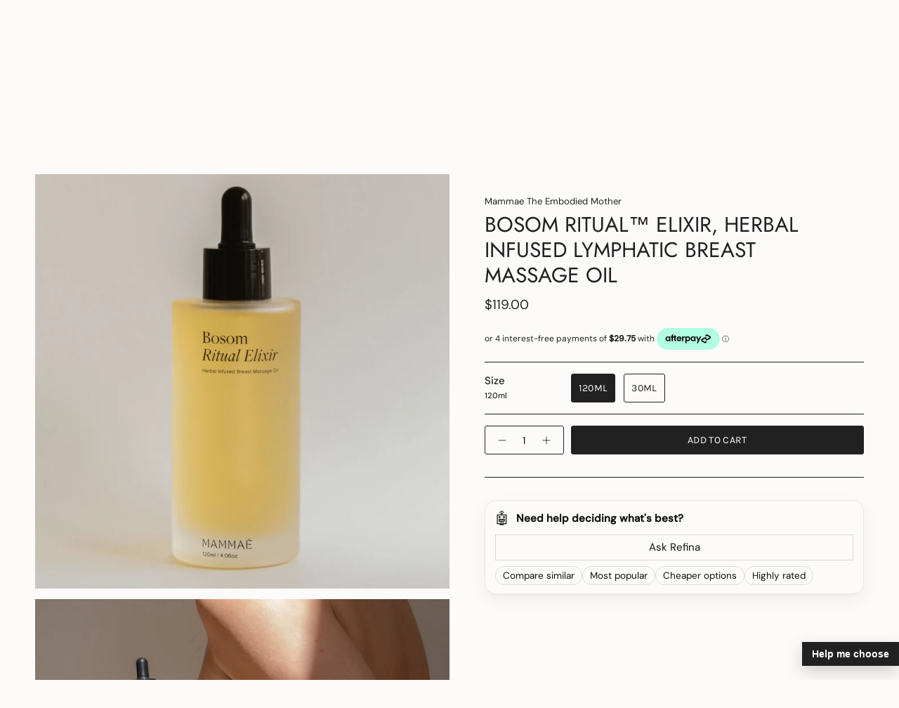

--- FILE ---
content_type: text/javascript; charset=utf-8
request_url: https://www.iamnaturalstore.com.au/products/bosom-ritual-elixir.js
body_size: 3296
content:
{"id":6903253893214,"title":"Bosom Ritual™ Elixir, Herbal Infused Lymphatic Breast Massage Oil","handle":"bosom-ritual-elixir","description":"\u003ch6\u003eHerbal Infused Lymphatic Breast Massage Oil. \u003c\/h6\u003e\n\u003cp\u003e\u003cb\u003eSoothe. Soften. Support.\u003c\/b\u003e\u003c\/p\u003e\n\u003cp\u003e\u003cspan\u003e\u003cem\u003e(with)\u003c\/em\u003e Fennel, Shatavari, Milk thistle \u0026amp; Alfalfa. \u003c\/span\u003e\u003c\/p\u003e\n\u003cp\u003eGrounded in rich botanical wisdom, this revolutionary breast massage oil is infused with a pure measure of precious herbal extracts artisanally hand-crafted to nurture mama throughout her tender breastfeeding season and thereafter. \u003cbr\u003e\u003cbr\u003eA hospital bag must-have, the Bosom Ritual Elixir, combined with gentle lymphatic breast massage provides a first-line defense against common breast inflammatory conditions. This natural and conservative approach may help to address issues early and effectively, \u003cspan\u003epotentially reducing the need for medication intervention.\u003c\/span\u003e\u003c\/p\u003e\n\u003cp\u003eMore than just an everyday oil, this breakthrough formulation is designed to soothe the senses, support healthy milk flow, promote lymphatic drainage, increase blood circulation, alleviate breast tenderness, soften fibrous breast tissue, relieve blocked milk ducts, mitigate mastitis and protect the skin's elasticity without harmful or unnecessary ingredients.\u003cspan\u003e \u003c\/span\u003e\u003c\/p\u003e\n\u003cp\u003e\u003cspan\u003eThe Bosom Ritual Elixir is prepared with the finest quality lactogenic, nutritive, antimicrobial, anti-inflammatory, carminative and nervine herbs to support healthy lactation and encourage breast health awareness. \u003c\/span\u003e\u003c\/p\u003e\n\u003cp\u003eEnriched with a natural herbaceous essence, this milk nourishing elixir is formulated without synthetic fragrance or essential oil, offering mama a safe, comforting and compassionate breast-care ritual.\u003c\/p\u003e\n\u003cp\u003eDaily breast massage is a vital self-care regimen that all women can practice in order to support long-term breast health. The Elixir is your bosom friend, hand in hand, encouraging self-breast examinations through regular intentional massage, which may help to identify early changes to the breast tissue and support hormonal fluctuations.\u003c\/p\u003e\n\u003cp\u003eResearch indicates that performing lymphatic breast massage prior to feeding or pumping can significantly enhance the nutrient and fat content in a mother's milk, ensuring a richer and more nutritious feed for your baby.\u003c\/p\u003e\n\u003cp\u003eThis sacred multi-purpose ritual makes a beautiful gift for an expecting or nursing mother. It can be applied liberally on the face, belly, breast and thighs for complete self-care nourishment throughout motherhood and beyond.\u003cspan\u003e \u003c\/span\u003e\u003c\/p\u003e\n\u003cp\u003e \u003c\/p\u003e\n\u003cp\u003e\u003cstrong\u003e✓ Mitigate Mastitis \u0026amp; Relieve Engorgement\u003c\/strong\u003e\u003c\/p\u003e\n\u003cp\u003e\u003cstrong\u003e✓ Anti-Inflammatory \u0026amp; Milk-Nourishing\u003c\/strong\u003e\u003c\/p\u003e\n\u003cp\u003e\u003cstrong\u003e✓ Relieve Blocked Milk Ducts\u003c\/strong\u003e\u003c\/p\u003e\n\u003cp\u003e\u003cstrong\u003e✓ Nurturing Belly, Breast, Face \u0026amp; Body \u003c\/strong\u003e\u003c\/p\u003e\n\u003cp\u003e\u003cstrong\u003e✓ Vegan, Natural, \u0026amp; Organic Blend\u003c\/strong\u003e\u003c\/p\u003e\n\u003cp\u003e\u003cstrong\u003e✓ Practitioner Recommended\u003c\/strong\u003e\u003c\/p\u003e\n\u003cp\u003e\u003cstrong\u003e✓ Expertly Formulated for Mothers\u003c\/strong\u003e\u003c\/p\u003e\n\u003cp\u003e\u003cstrong\u003e✓ Improves Skin Elasticity\u003c\/strong\u003e\u003c\/p\u003e\n\u003cp\u003e\u003cstrong\u003e✓ Reduces Stretch Marks \u0026amp; Scarring\u003c\/strong\u003e\u003c\/p\u003e\n\u003cp\u003e\u003cstrong\u003e✓ Suitable for Sensitive Skin types\u003c\/strong\u003e\u003c\/p\u003e\n\u003cp\u003e\u003cstrong\u003e\u003cspan\u003e✓ Made in Australia\u003c\/span\u003e\u003c\/strong\u003e\u003c\/p\u003e\n\u003cp\u003e\u003cstrong\u003e5ml, 30ml \u0026amp; 120ml sizes available\u003c\/strong\u003e\u003c\/p\u003e\n\u003cp\u003e \u003c\/p\u003e\n\u003ch2\u003eFree AU Shipping Over $70\u003c\/h2\u003e","published_at":"2024-01-29T10:39:53+10:00","created_at":"2024-01-29T10:06:11+10:00","vendor":"Mammae The Embodied Mother","type":"Body Oil","tags":["australia","australian","blocked duct","blockedmilkduct","bosom","breast massage","breast oil","Breastfeeding","breastfeedingritual","breastmassageoil","breastpain","breasttenderness","Convictional","doula","dropship","full-price","galactagogue","lactation","lactation consultant","lactationsupport","lactogenic","lowmilksupply","made-in-australia","mammae","marketplace","mastitis","midwife","milksupply","mother","mothers","newest","newest-arrival","pms","pregnancy","selfcare","selfcareritual","skin-care"],"price":5900,"price_min":5900,"price_max":11900,"available":true,"price_varies":true,"compare_at_price":null,"compare_at_price_min":0,"compare_at_price_max":0,"compare_at_price_varies":false,"variants":[{"id":40337441357918,"title":"120ml","option1":"120ml","option2":null,"option3":null,"sku":"BRE01","requires_shipping":true,"taxable":true,"featured_image":{"id":31807269044318,"product_id":6903253893214,"position":1,"created_at":"2025-01-04T13:32:48+10:00","updated_at":"2025-01-04T13:32:48+10:00","alt":null,"width":1080,"height":1080,"src":"https:\/\/cdn.shopify.com\/s\/files\/1\/0841\/9787\/files\/BRE01Image1for120mlvariant.png?v=1735961568","variant_ids":[40337441357918]},"available":true,"name":"Bosom Ritual™ Elixir, Herbal Infused Lymphatic Breast Massage Oil - 120ml","public_title":"120ml","options":["120ml"],"price":11900,"weight":396,"compare_at_price":null,"inventory_quantity":30,"inventory_management":"mammae-com-au","inventory_policy":"deny","barcode":"","featured_media":{"alt":null,"id":23918014595166,"position":1,"preview_image":{"aspect_ratio":1.0,"height":1080,"width":1080,"src":"https:\/\/cdn.shopify.com\/s\/files\/1\/0841\/9787\/files\/BRE01Image1for120mlvariant.png?v=1735961568"}},"requires_selling_plan":false,"selling_plan_allocations":[]},{"id":40337441423454,"title":"30ML","option1":"30ML","option2":null,"option3":null,"sku":"BRE02","requires_shipping":true,"taxable":true,"featured_image":null,"available":true,"name":"Bosom Ritual™ Elixir, Herbal Infused Lymphatic Breast Massage Oil - 30ML","public_title":"30ML","options":["30ML"],"price":5900,"weight":148,"compare_at_price":null,"inventory_quantity":27,"inventory_management":"mammae-com-au","inventory_policy":"deny","barcode":"","requires_selling_plan":false,"selling_plan_allocations":[]}],"images":["\/\/cdn.shopify.com\/s\/files\/1\/0841\/9787\/files\/BRE01Image1for120mlvariant.png?v=1735961568","\/\/cdn.shopify.com\/s\/files\/1\/0841\/9787\/files\/120ML_Elixir_Breast_Massage_Oil_png.png?v=1739311554","\/\/cdn.shopify.com\/s\/files\/1\/0841\/9787\/files\/BRE01_BRE02_Image_3.png?v=1739311554","\/\/cdn.shopify.com\/s\/files\/1\/0841\/9787\/files\/1_2336bf5f-e92b-42e7-831d-d4f90a1423ee.png?v=1739311554","\/\/cdn.shopify.com\/s\/files\/1\/0841\/9787\/files\/bosom-ritualtm-elixir-body-oil-mammae-the-embodied-mother-120ml-2.png?v=1739311554","\/\/cdn.shopify.com\/s\/files\/1\/0841\/9787\/files\/BRE01_BRE02_Image_4.png?v=1739311554","\/\/cdn.shopify.com\/s\/files\/1\/0841\/9787\/files\/MammaeWebMotherCareSQ10.jpg?v=1739311554","\/\/cdn.shopify.com\/s\/files\/1\/0841\/9787\/files\/BRE01MAMMAE2.png?v=1739311554","\/\/cdn.shopify.com\/s\/files\/1\/0841\/9787\/files\/bosom-ritualtm-elixir-body-oil-mammae-the-embodied-mother-120ml-3.png?v=1739311554","\/\/cdn.shopify.com\/s\/files\/1\/0841\/9787\/files\/30mlElixir.png?v=1739311554","\/\/cdn.shopify.com\/s\/files\/1\/0841\/9787\/files\/BRE01MAMMAE1.png?v=1735961570","\/\/cdn.shopify.com\/s\/files\/1\/0841\/9787\/files\/BRE01_BRE02_Image_6.png?v=1735961562","\/\/cdn.shopify.com\/s\/files\/1\/0841\/9787\/files\/MammaeMiniBosomRitualElixirDropperBreastMassageOil.png?v=1706486794","\/\/cdn.shopify.com\/s\/files\/1\/0841\/9787\/files\/48.png?v=1706486801","\/\/cdn.shopify.com\/s\/files\/1\/0841\/9787\/files\/mammae_lymphatic_breast_massage_oil_breast_care.png?v=1735961558","\/\/cdn.shopify.com\/s\/files\/1\/0841\/9787\/files\/5_90ae4733-daae-423e-8872-d85ca2cfb844.png?v=1706486807","\/\/cdn.shopify.com\/s\/files\/1\/0841\/9787\/files\/bosom-ritualtm-elixir-body-oil-mammae-the-embodied-mother-120ml-11.png?v=1706486813","\/\/cdn.shopify.com\/s\/files\/1\/0841\/9787\/files\/Bosom_Ritual_Elixir_INCI_2aaa4eab-41b3-4a37-a315-261b8e5b00f1.png?v=1735961560","\/\/cdn.shopify.com\/s\/files\/1\/0841\/9787\/files\/MammaeWebMotherCareSQ9.jpg?v=1706486819","\/\/cdn.shopify.com\/s\/files\/1\/0841\/9787\/files\/bosom-ritualtm-elixir-body-oil-mammae-the-embodied-mother-120ml-5.png?v=1706486826","\/\/cdn.shopify.com\/s\/files\/1\/0841\/9787\/files\/bosom-ritualtm-elixir-body-oil-mammae-the-embodied-mother-120ml-4.png?v=1706486831","\/\/cdn.shopify.com\/s\/files\/1\/0841\/9787\/files\/Mammae_30ml_Elixir.png?v=1744176692","\/\/cdn.shopify.com\/s\/files\/1\/0841\/9787\/files\/bosom-ritualtm-elixir-herbal-infused-lymphatic-breast-massage-oil-body-oil-mammae-the-embodied-mother-30ml-3.png?v=1748338311","\/\/cdn.shopify.com\/s\/files\/1\/0841\/9787\/files\/bosom-ritualtm-elixir-herbal-infused-lymphatic-breast-massage-oil-body-oil-mammae-the-embodied-mother-30ml-4.png?v=1748338312","\/\/cdn.shopify.com\/s\/files\/1\/0841\/9787\/files\/bosom-ritualtm-elixir-herbal-infused-lymphatic-breast-massage-oil-body-oil-mammae-the-embodied-mother-30ml-5.png?v=1748338313","\/\/cdn.shopify.com\/s\/files\/1\/0841\/9787\/files\/bosom-ritualtm-elixir-herbal-infused-lymphatic-breast-massage-oil-body-oil-mammae-the-embodied-mother-30ml-7.png?v=1748338313","\/\/cdn.shopify.com\/s\/files\/1\/0841\/9787\/files\/bosom-ritualtm-elixir-herbal-infused-lymphatic-breast-massage-oil-body-oil-mammae-the-embodied-mother-30ml-8.png?v=1748338314","\/\/cdn.shopify.com\/s\/files\/1\/0841\/9787\/files\/bosom-ritualtm-elixir-herbal-infused-lymphatic-breast-massage-oil-body-oil-mammae-the-embodied-mother-30ml-10.png?v=1748338314","\/\/cdn.shopify.com\/s\/files\/1\/0841\/9787\/files\/bosom-ritual-elixir-petite-sample-5ml-herbal-infused-lymphatic-breast-massage-oil-body-oil-mammae-the-embodied-mother-5ml-8_4586127f-493c-4f8c-8f66-b1578c339290.png?v=1748338315","\/\/cdn.shopify.com\/s\/files\/1\/0841\/9787\/files\/bosom-ritualtm-elixir-herbal-infused-lymphatic-breast-massage-oil-body-oil-mammae-the-embodied-mother-30ml-2.png?v=1748338315","\/\/cdn.shopify.com\/s\/files\/1\/0841\/9787\/files\/bosom-ritualtm-elixir-herbal-infused-lymphatic-breast-massage-oil-body-oil-mammae-the-embodied-mother-30ml-6.png?v=1748338316","\/\/cdn.shopify.com\/s\/files\/1\/0841\/9787\/files\/bosom-ritualtm-elixir-herbal-infused-lymphatic-breast-massage-oil-body-oil-mammae-the-embodied-mother-30ml-9.png?v=1748338316","\/\/cdn.shopify.com\/s\/files\/1\/0841\/9787\/files\/bosom-ritualtm-elixir-herbal-infused-lymphatic-breast-massage-oil-body-oil-mammae-the-embodied-mother-30ml-12.png?v=1748338317","\/\/cdn.shopify.com\/s\/files\/1\/0841\/9787\/files\/mammae-ritual-gift-5_0-mammae-the-embodied-mother-regular-objects-5.png?v=1748338318"],"featured_image":"\/\/cdn.shopify.com\/s\/files\/1\/0841\/9787\/files\/BRE01Image1for120mlvariant.png?v=1735961568","options":[{"name":"Size","position":1,"values":["120ml","30ML"]}],"url":"\/products\/bosom-ritual-elixir","media":[{"alt":null,"id":23918014595166,"position":1,"preview_image":{"aspect_ratio":1.0,"height":1080,"width":1080,"src":"https:\/\/cdn.shopify.com\/s\/files\/1\/0841\/9787\/files\/BRE01Image1for120mlvariant.png?v=1735961568"},"aspect_ratio":1.0,"height":1080,"media_type":"image","src":"https:\/\/cdn.shopify.com\/s\/files\/1\/0841\/9787\/files\/BRE01Image1for120mlvariant.png?v=1735961568","width":1080},{"alt":null,"id":23918015283294,"position":2,"preview_image":{"aspect_ratio":1.0,"height":1080,"width":1080,"src":"https:\/\/cdn.shopify.com\/s\/files\/1\/0841\/9787\/files\/120ML_Elixir_Breast_Massage_Oil_png.png?v=1739311554"},"aspect_ratio":1.0,"height":1080,"media_type":"image","src":"https:\/\/cdn.shopify.com\/s\/files\/1\/0841\/9787\/files\/120ML_Elixir_Breast_Massage_Oil_png.png?v=1739311554","width":1080},{"alt":null,"id":23918014496862,"position":3,"preview_image":{"aspect_ratio":1.0,"height":1080,"width":1080,"src":"https:\/\/cdn.shopify.com\/s\/files\/1\/0841\/9787\/files\/BRE01_BRE02_Image_3.png?v=1739311554"},"aspect_ratio":1.0,"height":1080,"media_type":"image","src":"https:\/\/cdn.shopify.com\/s\/files\/1\/0841\/9787\/files\/BRE01_BRE02_Image_3.png?v=1739311554","width":1080},{"alt":null,"id":22555148386398,"position":4,"preview_image":{"aspect_ratio":1.0,"height":1080,"width":1080,"src":"https:\/\/cdn.shopify.com\/s\/files\/1\/0841\/9787\/files\/1_2336bf5f-e92b-42e7-831d-d4f90a1423ee.png?v=1739311554"},"aspect_ratio":1.0,"height":1080,"media_type":"image","src":"https:\/\/cdn.shopify.com\/s\/files\/1\/0841\/9787\/files\/1_2336bf5f-e92b-42e7-831d-d4f90a1423ee.png?v=1739311554","width":1080},{"alt":null,"id":22555148746846,"position":5,"preview_image":{"aspect_ratio":1.0,"height":1080,"width":1080,"src":"https:\/\/cdn.shopify.com\/s\/files\/1\/0841\/9787\/files\/bosom-ritualtm-elixir-body-oil-mammae-the-embodied-mother-120ml-2.png?v=1739311554"},"aspect_ratio":1.0,"height":1080,"media_type":"image","src":"https:\/\/cdn.shopify.com\/s\/files\/1\/0841\/9787\/files\/bosom-ritualtm-elixir-body-oil-mammae-the-embodied-mother-120ml-2.png?v=1739311554","width":1080},{"alt":null,"id":23918014333022,"position":6,"preview_image":{"aspect_ratio":1.0,"height":1080,"width":1080,"src":"https:\/\/cdn.shopify.com\/s\/files\/1\/0841\/9787\/files\/BRE01_BRE02_Image_4.png?v=1739311554"},"aspect_ratio":1.0,"height":1080,"media_type":"image","src":"https:\/\/cdn.shopify.com\/s\/files\/1\/0841\/9787\/files\/BRE01_BRE02_Image_4.png?v=1739311554","width":1080},{"alt":null,"id":22555148976222,"position":7,"preview_image":{"aspect_ratio":1.0,"height":1024,"width":1024,"src":"https:\/\/cdn.shopify.com\/s\/files\/1\/0841\/9787\/files\/MammaeWebMotherCareSQ10.jpg?v=1739311554"},"aspect_ratio":1.0,"height":1024,"media_type":"image","src":"https:\/\/cdn.shopify.com\/s\/files\/1\/0841\/9787\/files\/MammaeWebMotherCareSQ10.jpg?v=1739311554","width":1024},{"alt":null,"id":23918015217758,"position":8,"preview_image":{"aspect_ratio":1.0,"height":1080,"width":1080,"src":"https:\/\/cdn.shopify.com\/s\/files\/1\/0841\/9787\/files\/BRE01MAMMAE2.png?v=1739311554"},"aspect_ratio":1.0,"height":1080,"media_type":"image","src":"https:\/\/cdn.shopify.com\/s\/files\/1\/0841\/9787\/files\/BRE01MAMMAE2.png?v=1739311554","width":1080},{"alt":null,"id":22555149336670,"position":9,"preview_image":{"aspect_ratio":1.0,"height":1080,"width":1080,"src":"https:\/\/cdn.shopify.com\/s\/files\/1\/0841\/9787\/files\/bosom-ritualtm-elixir-body-oil-mammae-the-embodied-mother-120ml-3.png?v=1739311554"},"aspect_ratio":1.0,"height":1080,"media_type":"image","src":"https:\/\/cdn.shopify.com\/s\/files\/1\/0841\/9787\/files\/bosom-ritualtm-elixir-body-oil-mammae-the-embodied-mother-120ml-3.png?v=1739311554","width":1080},{"alt":null,"id":22555149664350,"position":10,"preview_image":{"aspect_ratio":1.0,"height":1080,"width":1080,"src":"https:\/\/cdn.shopify.com\/s\/files\/1\/0841\/9787\/files\/30mlElixir.png?v=1739311554"},"aspect_ratio":1.0,"height":1080,"media_type":"image","src":"https:\/\/cdn.shopify.com\/s\/files\/1\/0841\/9787\/files\/30mlElixir.png?v=1739311554","width":1080},{"alt":null,"id":23918014890078,"position":11,"preview_image":{"aspect_ratio":1.0,"height":1080,"width":1080,"src":"https:\/\/cdn.shopify.com\/s\/files\/1\/0841\/9787\/files\/BRE01MAMMAE1.png?v=1735961570"},"aspect_ratio":1.0,"height":1080,"media_type":"image","src":"https:\/\/cdn.shopify.com\/s\/files\/1\/0841\/9787\/files\/BRE01MAMMAE1.png?v=1735961570","width":1080},{"alt":null,"id":23918014103646,"position":12,"preview_image":{"aspect_ratio":1.0,"height":1080,"width":1080,"src":"https:\/\/cdn.shopify.com\/s\/files\/1\/0841\/9787\/files\/BRE01_BRE02_Image_6.png?v=1735961562"},"aspect_ratio":1.0,"height":1080,"media_type":"image","src":"https:\/\/cdn.shopify.com\/s\/files\/1\/0841\/9787\/files\/BRE01_BRE02_Image_6.png?v=1735961562","width":1080},{"alt":null,"id":22555149992030,"position":13,"preview_image":{"aspect_ratio":1.0,"height":1080,"width":1080,"src":"https:\/\/cdn.shopify.com\/s\/files\/1\/0841\/9787\/files\/MammaeMiniBosomRitualElixirDropperBreastMassageOil.png?v=1706486794"},"aspect_ratio":1.0,"height":1080,"media_type":"image","src":"https:\/\/cdn.shopify.com\/s\/files\/1\/0841\/9787\/files\/MammaeMiniBosomRitualElixirDropperBreastMassageOil.png?v=1706486794","width":1080},{"alt":null,"id":22555150712926,"position":14,"preview_image":{"aspect_ratio":1.0,"height":1080,"width":1080,"src":"https:\/\/cdn.shopify.com\/s\/files\/1\/0841\/9787\/files\/48.png?v=1706486801"},"aspect_ratio":1.0,"height":1080,"media_type":"image","src":"https:\/\/cdn.shopify.com\/s\/files\/1\/0841\/9787\/files\/48.png?v=1706486801","width":1080},{"alt":null,"id":23918013677662,"position":15,"preview_image":{"aspect_ratio":1.0,"height":1080,"width":1080,"src":"https:\/\/cdn.shopify.com\/s\/files\/1\/0841\/9787\/files\/mammae_lymphatic_breast_massage_oil_breast_care.png?v=1735961558"},"aspect_ratio":1.0,"height":1080,"media_type":"image","src":"https:\/\/cdn.shopify.com\/s\/files\/1\/0841\/9787\/files\/mammae_lymphatic_breast_massage_oil_breast_care.png?v=1735961558","width":1080},{"alt":null,"id":22555151040606,"position":16,"preview_image":{"aspect_ratio":1.0,"height":1080,"width":1080,"src":"https:\/\/cdn.shopify.com\/s\/files\/1\/0841\/9787\/files\/5_90ae4733-daae-423e-8872-d85ca2cfb844.png?v=1706486807"},"aspect_ratio":1.0,"height":1080,"media_type":"image","src":"https:\/\/cdn.shopify.com\/s\/files\/1\/0841\/9787\/files\/5_90ae4733-daae-423e-8872-d85ca2cfb844.png?v=1706486807","width":1080},{"alt":null,"id":22555151368286,"position":17,"preview_image":{"aspect_ratio":1.0,"height":1080,"width":1080,"src":"https:\/\/cdn.shopify.com\/s\/files\/1\/0841\/9787\/files\/bosom-ritualtm-elixir-body-oil-mammae-the-embodied-mother-120ml-11.png?v=1706486813"},"aspect_ratio":1.0,"height":1080,"media_type":"image","src":"https:\/\/cdn.shopify.com\/s\/files\/1\/0841\/9787\/files\/bosom-ritualtm-elixir-body-oil-mammae-the-embodied-mother-120ml-11.png?v=1706486813","width":1080},{"alt":null,"id":23918013743198,"position":18,"preview_image":{"aspect_ratio":1.011,"height":1979,"width":2000,"src":"https:\/\/cdn.shopify.com\/s\/files\/1\/0841\/9787\/files\/Bosom_Ritual_Elixir_INCI_2aaa4eab-41b3-4a37-a315-261b8e5b00f1.png?v=1735961560"},"aspect_ratio":1.011,"height":1979,"media_type":"image","src":"https:\/\/cdn.shopify.com\/s\/files\/1\/0841\/9787\/files\/Bosom_Ritual_Elixir_INCI_2aaa4eab-41b3-4a37-a315-261b8e5b00f1.png?v=1735961560","width":2000},{"alt":null,"id":22555151663198,"position":19,"preview_image":{"aspect_ratio":1.0,"height":1024,"width":1024,"src":"https:\/\/cdn.shopify.com\/s\/files\/1\/0841\/9787\/files\/MammaeWebMotherCareSQ9.jpg?v=1706486819"},"aspect_ratio":1.0,"height":1024,"media_type":"image","src":"https:\/\/cdn.shopify.com\/s\/files\/1\/0841\/9787\/files\/MammaeWebMotherCareSQ9.jpg?v=1706486819","width":1024},{"alt":null,"id":22555152318558,"position":20,"preview_image":{"aspect_ratio":1.0,"height":1080,"width":1080,"src":"https:\/\/cdn.shopify.com\/s\/files\/1\/0841\/9787\/files\/bosom-ritualtm-elixir-body-oil-mammae-the-embodied-mother-120ml-5.png?v=1706486826"},"aspect_ratio":1.0,"height":1080,"media_type":"image","src":"https:\/\/cdn.shopify.com\/s\/files\/1\/0841\/9787\/files\/bosom-ritualtm-elixir-body-oil-mammae-the-embodied-mother-120ml-5.png?v=1706486826","width":1080},{"alt":null,"id":22555152547934,"position":21,"preview_image":{"aspect_ratio":1.0,"height":1080,"width":1080,"src":"https:\/\/cdn.shopify.com\/s\/files\/1\/0841\/9787\/files\/bosom-ritualtm-elixir-body-oil-mammae-the-embodied-mother-120ml-4.png?v=1706486831"},"aspect_ratio":1.0,"height":1080,"media_type":"image","src":"https:\/\/cdn.shopify.com\/s\/files\/1\/0841\/9787\/files\/bosom-ritualtm-elixir-body-oil-mammae-the-embodied-mother-120ml-4.png?v=1706486831","width":1080},{"alt":null,"id":24363386699870,"position":22,"preview_image":{"aspect_ratio":1.0,"height":2430,"width":2430,"src":"https:\/\/cdn.shopify.com\/s\/files\/1\/0841\/9787\/files\/Mammae_30ml_Elixir.png?v=1744176692"},"aspect_ratio":1.0,"height":2430,"media_type":"image","src":"https:\/\/cdn.shopify.com\/s\/files\/1\/0841\/9787\/files\/Mammae_30ml_Elixir.png?v=1744176692","width":2430},{"alt":null,"id":24546762555486,"position":23,"preview_image":{"aspect_ratio":1.0,"height":1080,"width":1080,"src":"https:\/\/cdn.shopify.com\/s\/files\/1\/0841\/9787\/files\/bosom-ritualtm-elixir-herbal-infused-lymphatic-breast-massage-oil-body-oil-mammae-the-embodied-mother-30ml-3.png?v=1748338311"},"aspect_ratio":1.0,"height":1080,"media_type":"image","src":"https:\/\/cdn.shopify.com\/s\/files\/1\/0841\/9787\/files\/bosom-ritualtm-elixir-herbal-infused-lymphatic-breast-massage-oil-body-oil-mammae-the-embodied-mother-30ml-3.png?v=1748338311","width":1080},{"alt":null,"id":24546763145310,"position":24,"preview_image":{"aspect_ratio":1.0,"height":1080,"width":1080,"src":"https:\/\/cdn.shopify.com\/s\/files\/1\/0841\/9787\/files\/bosom-ritualtm-elixir-herbal-infused-lymphatic-breast-massage-oil-body-oil-mammae-the-embodied-mother-30ml-4.png?v=1748338312"},"aspect_ratio":1.0,"height":1080,"media_type":"image","src":"https:\/\/cdn.shopify.com\/s\/files\/1\/0841\/9787\/files\/bosom-ritualtm-elixir-herbal-infused-lymphatic-breast-massage-oil-body-oil-mammae-the-embodied-mother-30ml-4.png?v=1748338312","width":1080},{"alt":null,"id":24546763866206,"position":25,"preview_image":{"aspect_ratio":1.0,"height":1080,"width":1080,"src":"https:\/\/cdn.shopify.com\/s\/files\/1\/0841\/9787\/files\/bosom-ritualtm-elixir-herbal-infused-lymphatic-breast-massage-oil-body-oil-mammae-the-embodied-mother-30ml-5.png?v=1748338313"},"aspect_ratio":1.0,"height":1080,"media_type":"image","src":"https:\/\/cdn.shopify.com\/s\/files\/1\/0841\/9787\/files\/bosom-ritualtm-elixir-herbal-infused-lymphatic-breast-massage-oil-body-oil-mammae-the-embodied-mother-30ml-5.png?v=1748338313","width":1080},{"alt":null,"id":24546764423262,"position":26,"preview_image":{"aspect_ratio":1.0,"height":1080,"width":1080,"src":"https:\/\/cdn.shopify.com\/s\/files\/1\/0841\/9787\/files\/bosom-ritualtm-elixir-herbal-infused-lymphatic-breast-massage-oil-body-oil-mammae-the-embodied-mother-30ml-7.png?v=1748338313"},"aspect_ratio":1.0,"height":1080,"media_type":"image","src":"https:\/\/cdn.shopify.com\/s\/files\/1\/0841\/9787\/files\/bosom-ritualtm-elixir-herbal-infused-lymphatic-breast-massage-oil-body-oil-mammae-the-embodied-mother-30ml-7.png?v=1748338313","width":1080},{"alt":null,"id":24546765013086,"position":27,"preview_image":{"aspect_ratio":1.0,"height":1080,"width":1080,"src":"https:\/\/cdn.shopify.com\/s\/files\/1\/0841\/9787\/files\/bosom-ritualtm-elixir-herbal-infused-lymphatic-breast-massage-oil-body-oil-mammae-the-embodied-mother-30ml-8.png?v=1748338314"},"aspect_ratio":1.0,"height":1080,"media_type":"image","src":"https:\/\/cdn.shopify.com\/s\/files\/1\/0841\/9787\/files\/bosom-ritualtm-elixir-herbal-infused-lymphatic-breast-massage-oil-body-oil-mammae-the-embodied-mother-30ml-8.png?v=1748338314","width":1080},{"alt":null,"id":24546765570142,"position":28,"preview_image":{"aspect_ratio":1.0,"height":1080,"width":1080,"src":"https:\/\/cdn.shopify.com\/s\/files\/1\/0841\/9787\/files\/bosom-ritualtm-elixir-herbal-infused-lymphatic-breast-massage-oil-body-oil-mammae-the-embodied-mother-30ml-10.png?v=1748338314"},"aspect_ratio":1.0,"height":1080,"media_type":"image","src":"https:\/\/cdn.shopify.com\/s\/files\/1\/0841\/9787\/files\/bosom-ritualtm-elixir-herbal-infused-lymphatic-breast-massage-oil-body-oil-mammae-the-embodied-mother-30ml-10.png?v=1748338314","width":1080},{"alt":null,"id":24546766094430,"position":29,"preview_image":{"aspect_ratio":1.0,"height":2000,"width":2000,"src":"https:\/\/cdn.shopify.com\/s\/files\/1\/0841\/9787\/files\/bosom-ritual-elixir-petite-sample-5ml-herbal-infused-lymphatic-breast-massage-oil-body-oil-mammae-the-embodied-mother-5ml-8_4586127f-493c-4f8c-8f66-b1578c339290.png?v=1748338315"},"aspect_ratio":1.0,"height":2000,"media_type":"image","src":"https:\/\/cdn.shopify.com\/s\/files\/1\/0841\/9787\/files\/bosom-ritual-elixir-petite-sample-5ml-herbal-infused-lymphatic-breast-massage-oil-body-oil-mammae-the-embodied-mother-5ml-8_4586127f-493c-4f8c-8f66-b1578c339290.png?v=1748338315","width":2000},{"alt":null,"id":24546766717022,"position":30,"preview_image":{"aspect_ratio":1.0,"height":1080,"width":1080,"src":"https:\/\/cdn.shopify.com\/s\/files\/1\/0841\/9787\/files\/bosom-ritualtm-elixir-herbal-infused-lymphatic-breast-massage-oil-body-oil-mammae-the-embodied-mother-30ml-2.png?v=1748338315"},"aspect_ratio":1.0,"height":1080,"media_type":"image","src":"https:\/\/cdn.shopify.com\/s\/files\/1\/0841\/9787\/files\/bosom-ritualtm-elixir-herbal-infused-lymphatic-breast-massage-oil-body-oil-mammae-the-embodied-mother-30ml-2.png?v=1748338315","width":1080},{"alt":null,"id":24546767241310,"position":31,"preview_image":{"aspect_ratio":1.0,"height":1080,"width":1080,"src":"https:\/\/cdn.shopify.com\/s\/files\/1\/0841\/9787\/files\/bosom-ritualtm-elixir-herbal-infused-lymphatic-breast-massage-oil-body-oil-mammae-the-embodied-mother-30ml-6.png?v=1748338316"},"aspect_ratio":1.0,"height":1080,"media_type":"image","src":"https:\/\/cdn.shopify.com\/s\/files\/1\/0841\/9787\/files\/bosom-ritualtm-elixir-herbal-infused-lymphatic-breast-massage-oil-body-oil-mammae-the-embodied-mother-30ml-6.png?v=1748338316","width":1080},{"alt":null,"id":24546767601758,"position":32,"preview_image":{"aspect_ratio":1.0,"height":1080,"width":1080,"src":"https:\/\/cdn.shopify.com\/s\/files\/1\/0841\/9787\/files\/bosom-ritualtm-elixir-herbal-infused-lymphatic-breast-massage-oil-body-oil-mammae-the-embodied-mother-30ml-9.png?v=1748338316"},"aspect_ratio":1.0,"height":1080,"media_type":"image","src":"https:\/\/cdn.shopify.com\/s\/files\/1\/0841\/9787\/files\/bosom-ritualtm-elixir-herbal-infused-lymphatic-breast-massage-oil-body-oil-mammae-the-embodied-mother-30ml-9.png?v=1748338316","width":1080},{"alt":null,"id":24546768552030,"position":33,"preview_image":{"aspect_ratio":1.0,"height":2430,"width":2430,"src":"https:\/\/cdn.shopify.com\/s\/files\/1\/0841\/9787\/files\/bosom-ritualtm-elixir-herbal-infused-lymphatic-breast-massage-oil-body-oil-mammae-the-embodied-mother-30ml-12.png?v=1748338317"},"aspect_ratio":1.0,"height":2430,"media_type":"image","src":"https:\/\/cdn.shopify.com\/s\/files\/1\/0841\/9787\/files\/bosom-ritualtm-elixir-herbal-infused-lymphatic-breast-massage-oil-body-oil-mammae-the-embodied-mother-30ml-12.png?v=1748338317","width":2430},{"alt":null,"id":24546768748638,"position":34,"preview_image":{"aspect_ratio":1.0,"height":1080,"width":1080,"src":"https:\/\/cdn.shopify.com\/s\/files\/1\/0841\/9787\/files\/mammae-ritual-gift-5_0-mammae-the-embodied-mother-regular-objects-5.png?v=1748338318"},"aspect_ratio":1.0,"height":1080,"media_type":"image","src":"https:\/\/cdn.shopify.com\/s\/files\/1\/0841\/9787\/files\/mammae-ritual-gift-5_0-mammae-the-embodied-mother-regular-objects-5.png?v=1748338318","width":1080}],"requires_selling_plan":false,"selling_plan_groups":[]}

--- FILE ---
content_type: text/javascript
request_url: https://cdn.shopify.com/extensions/019bda26-14d6-7b85-8ab8-0b793cf3caf0/refina-121/assets/refina-pdp-assist.js
body_size: 8350
content:
/* Refina — PDP Assist client
   - Side Drawer presets UX + handoff to main concierge
   - Builds a canonical paramstring and saves to sessionStorage
   - Option B (Refresh on Continue): re-reads live PDP variant/price before opening
   - Seeds inline verdict + quick-peek via tiny GET fast paths
*/

(() => {
  if (window.__REFINA_PDP_ASSIST__) return;
  window.__REFINA_PDP_ASSIST__ = true;

  const STORAGE_KEY = "refina_prefill";

  // Detect Theme Editor/Admin (open in new tab)
  const IN_THEME_EDITOR = !!(window.Shopify && window.Shopify.designMode);
  let IN_ADMIN = false;
  try {
    const refHost = new URL(document.referrer || "", location.href).hostname || "";
    IN_ADMIN = /(^|\.)admin\.shopify\.com$/i.test(refHost);
  } catch {}

  // Minimal CSS for drawer (glass look) + header/subcopy/micro-prompt
  (function injectDrawerCssOnce() {
    if (document.getElementById("refina-pdp-drawer-css")) return;
    const css = `
  .refina-dw-host { position: fixed; inset: 0; z-index: 2147483645; pointer-events: none; }
  .refina-dw-host.is-open { pointer-events: auto; }

  /* Force light scheme locally + safe fallbacks */
  .refina-dw-host {
    --color-background: #ffffff;
    --color-foreground: #111111;
    --refina-border: rgba(17,17,17,.10);
    color-scheme: light;
    isolation: isolate;
  }

  .refina-dw-backdrop { position: absolute; inset: 0; background: rgba(0,0,0,.45); opacity: 0; transition: opacity .22s ease; }
  .refina-dw-host.is-open .refina-dw-backdrop { opacity: 1; }

.refina-dw {
  position: absolute;
  right: 0;
  top: 50%;
  width: min(420px, 92vw);
  height: auto;
  max-height: min(78vh, 720px);

  background: color-mix(in srgb, var(--color-background, #ffffff) 100%, transparent);
  border-left: 1px solid var(--refina-border);
  box-shadow: -20px 0 60px rgba(0,0,0,.35);

  transform: translateX(100%) translateY(-50%);
  transition: transform .24s cubic-bezier(.2,.8,.2,1);

  display: grid;
  grid-template-rows: auto 1fr auto;
  border-top-left-radius: var(--rfina-dw-radius, 16px);
  border-bottom-left-radius: var(--rfina-dw-radius, 16px);
  overflow: hidden;
  color: var(--color-foreground);
}

  .refina-dw-host.is-open .refina-dw { transform: translateX(0) translateY(-50%); }

  .refina-dw-head { display: grid; grid-template-columns: 1fr auto; align-items: start; gap: 12px; padding: 14px 14px 10px; }
  .refina-dw-copy { display: grid; gap: 4px; }
  .refina-dw-title { font-weight: 600; line-height: 1.25; }
  .refina-dw-sub { opacity: .85; font-size: .92em; line-height: 1.35; }
  .refina-dw-micro { opacity: .7; font-size: .85em; line-height: 1.3; }

  .refina-dw-close {
    border: 1px solid rgba(17,17,17,.14);
    background: transparent;
    border-radius: 8px; padding: 6px 10px; cursor: pointer; color: var(--color-foreground);
  }

  .refina-dw-body { padding: 0 14px 14px; overflow: auto; }
  .refina-dw-chips {
  display: flex;
  flex-wrap: wrap;
  justify-content: center;
  gap: 10px;
  margin: 12px 0 18px;
}

  .refina-dw-rank-title {
  margin-top: 14px;
  margin-bottom: 10px;
  text-align: center;
  font-weight: 700;
  font-size: .95em;
  line-height: 1.2;
  opacity: .92;
}

.refina-dw-deeper-title {
  margin-top: 18px;
  margin-bottom: 6px;
  text-align: center;
  font-weight: 700;
  font-size: .95em;
  line-height: 1.2;
  opacity: .92;
}

.refina-dw-deeper-copy {
  margin: 0 auto 12px;
  text-align: center;
  max-width: 320px;
  font-size: .86em;
  line-height: 1.3;
  opacity: .75;
}

.refina-dw-chip {
  padding: 9px 14px;
  border-radius: 999px;
  border: 1px solid rgba(17,17,17,.14);
  background: rgba(17,17,17,.04);
  cursor: pointer;
  font-size: .9em;
  font-weight: 600;
  color: var(--color-foreground);
}

.refina-dw-chip:active { transform: translateY(1px); }

  .refina-dw-update {
    width: 100%;
    margin-top: 8px;
    padding: 10px 12px;
    border-radius: 14px;
    border: 1px solid rgba(17,17,17,.12);
    background: rgba(17,17,17,.06);
    font-weight: 600;
    cursor: pointer;
  }

  .refina-dw-update:active { transform: translateY(1px); }

  .refina-dw-context { opacity: .75; font-size: .85em; margin-bottom: 6px; }
  .refina-dw-label { display: block; font-size: .9em; opacity: .85; margin-bottom: 6px; }

    /* Step 4 — Results section */
  .refina-dw-results { margin: 6px 0 10px; }
  .refina-dw-results-head { display: grid; gap: 2px; margin-bottom: 8px; }
  .refina-dw-results-title { font-weight: 600; font-size: .95em; }
  .refina-dw-results-sub { opacity: .75; font-size: .85em; line-height: 1.25; }

  .refina-dw-results-list { display: grid; gap: 8px; }

  .refina-dw-result {
    display: grid;
    grid-template-columns: 44px 1fr;
    gap: 10px;
    align-items: center;
    padding: 10px;
    border-radius: 14px;
    border: 1px solid rgba(17,17,17,.12);
    background: color-mix(in srgb, var(--color-background, #ffffff) 92%, var(--color-accent, #7A5CFF) 8%);
    cursor: pointer;
    text-align: left;
  }

  .refina-dw-result:active { transform: translateY(1px); }

  .refina-dw-result-img {
    width: 44px; height: 44px;
    border-radius: 12px;
    object-fit: cover;
    background: rgba(17,17,17,.06);
  }

  .refina-dw-result-meta { display: grid; gap: 3px; min-width: 0; }
  .refina-dw-result-title {
    font-weight: 600;
    font-size: .92em;
    line-height: 1.2;
    white-space: nowrap;
    overflow: hidden;
    text-overflow: ellipsis;
  }
  .refina-dw-result-why {
    opacity: .75;
    font-size: .84em;
    line-height: 1.25;
    display: -webkit-box;
    -webkit-line-clamp: 2;
    -webkit-box-orient: vertical;
    overflow: hidden;
  }

  .refina-dw-empty {
    padding: 10px;
    border-radius: 14px;
    border: 1px dashed rgba(17,17,17,.18);
    opacity: .85;
    font-size: .88em;
    line-height: 1.25;
  }

  .refina-dw-input {
    width: 100%; min-height: 80px; padding: 10px 12px; border-radius: 12px;
    border: 1px solid rgba(17,17,17,.14);
    background: color-mix(in srgb, var(--color-accent, #7A5CFF) 10%, transparent);
    color: var(--color-foreground); resize: vertical;
  }

  .refina-dw-foot { padding: 12px 14px 14px; display: grid; gap: 8px; }

  .refina-dw-foot-note {
    font-size: .85em;
    opacity: .75;
    line-height: 1.25;
    margin-bottom: 8px;
  }

.refina-dw-continue {
  width: 100%;
  padding: 12px 14px;
  border-radius: 999px;
  border: 1px solid rgba(17,17,17,.16);
  background: color-mix(in srgb, var(--color-accent, #7A5CFF) 18%, transparent);
  font-weight: 700;
  cursor: pointer;
  color: var(--color-foreground);
}

.refina-dw-continue:active { transform: translateY(1px); }

  .refina-dw-empty-btn {
    padding: 8px 10px;
    border-radius: 999px;
    border: 1px solid rgba(17,17,17,.16);
    background: rgba(17,17,17,.04);
    font-weight: 600;
    cursor: pointer;
  }
  .refina-dw-empty-btn:active { transform: translateY(1px); }

  @media (max-width: 640px) {
    .refina-dw { top: 0; max-height: 100vh; height: 100%; transform: translateX(100%); }
    .refina-dw-host.is-open .refina-dw { transform: translateX(0); }
  }
  `;

    const el = document.createElement("style");
    el.id = "refina-pdp-drawer-css";
    el.textContent = css;
    document.head.appendChild(el);
  })();

  // Helpers
  const uuid = () =>
    ([1e7]+-1e3+-4e3+-8e3+-1e11)
      .replace(/[018]/g,c=>(c ^ crypto.getRandomValues(new Uint8Array(1))[0] & 15 >> c / 4).toString(16));

  function findCurrentVariantId() {
    const cand = document.querySelector('form[action*="/cart"] [name="id"], form[action*="/cart/add"] [name="id"]');
    if (!cand) return null;
    const val = (cand.value || cand.getAttribute("value") || "").trim();
    return val || null;
  }

  function coerceInt(v) {
    const n = Number(String(v || "").replace(/[^\d.-]/g, ""));
    return Number.isFinite(n) ? Math.round(n) : null;
  }

  function getPayload(root, overrides = {}) {
  const ds = root.dataset || {};
  const chips = [ds.chip1, ds.chip2, ds.chip3, ds.chip4]
    .filter(Boolean)
    .map((s) => s.trim());

  const priceCap = (overrides.priceCap ?? ds.priceCap ?? "").toString().trim();
  const productTitle = (overrides.productTitle ?? ds.productTitle ?? "").toString().trim();
  const productType = (overrides.productType ?? ds.productType ?? "").toString().trim();

  const defaultPrefill = productTitle
    ? `I’m looking at “${productTitle}”. Can you suggest better fits for me?`
    : `Can you suggest the best fit for me from this store?`;

  const prefill = (overrides.prefill && overrides.prefill.trim()) || defaultPrefill;

  return {
    source: "pdp",
    shop: ds.shop || (window.Shopify && (Shopify.shop || Shopify.permanent_domain)) || "",
    productId: ds.productId || null,
    productTitle,
    productType: productType || null,
    variantId: ds.selectedVariantId || null,
    variantTitle: ds.selectedVariantTitle || null,
    available: String(ds.selectedVariantAvailable || "").toLowerCase() === "true",
    price: coerceInt(ds.priceCents),
    compareAtPrice: coerceInt(ds.compareAtPriceCents),
    currency: ds.currency || (window.Shopify && Shopify.currency && Shopify.currency.active) || null,
    priceCap: priceCap || null,
    chips,
    intent: null,
    contextId: null,
    prefill,
    headline: ds.headline || "",
    subcopy: ds.subcopy || "",
    buttonText: ds.buttonText || ""
  };
}

  function resolveAccentHex(name) {
  switch ((name || "").toLowerCase()) {
    case "amber": return "#FFC466";
    case "teal":  return "#17E6C3";
    default:      return "#7A5CFF"; // violet (default)
  }
}

    function parseChipKeys(root) {
  const raw =
    root && root.dataset && root.dataset.chipKeys ? String(root.dataset.chipKeys) : "";
  return raw
    .split(",")
    .map((s) => s.trim())
    .filter(Boolean);
}

function mapChipKeyToIntent(key) {
  const k = String(key || "").toLowerCase().trim();

  // PDP shortlist intents (these should fetch a fresh Top 3)
  if (k === "compare") return "compare-3";
  if (k === "under-cap") return "alt-cheaper";
  if (k === "sensitive") return "verify";
  if (k === "fragrance-free") return "avoid-eo";

  // Drawer rank intents (these should reorder the existing 3 instantly)
  if (k === "best-value" || k === "value") return "rank-value";
  if (k === "budget") return "rank-budget";
  if (k === "popular") return "rank-popular";
  if (k === "reviews" || k === "top-rated") return "rank-reviews";

  return null;
}

function mapChipToIntent(chip) {
  // Fallback only (if keys are missing)
  const s = String(chip || "").toLowerCase();

  // PDP shortlist intents
  if (s.includes("compare")) return "compare-3";
  if (s.includes("under")) return "alt-cheaper";
  if (s.includes("sensitive")) return "verify";
  if (s.includes("fragrance")) return "avoid-eo";

  // Drawer rank intents
  if (s.includes("best value") || s.includes("value")) return "rank-value";
  if (s.includes("budget")) return "rank-budget";
  if (s.includes("popular")) return "rank-popular";
  if (s.includes("review") || s.includes("top rated") || s.includes("highest")) return "rank-reviews";

  return null;
}

function getIntentForPdpChip(root, chipEl) {
  const keys = parseChipKeys(root);
  const chips = Array.from(root.querySelectorAll(".refina-pdp-assist__chip"));
  const idx = Math.max(0, chips.indexOf(chipEl));

  const key = keys && keys[idx] ? keys[idx] : null;
  const text = (chipEl && chipEl.textContent ? chipEl.textContent : "").trim();

  return mapChipKeyToIntent(key) || mapChipToIntent(text);
}

function getIntentForDrawerChip(root, chipIndex, chipLabelText) {
  const keys = parseChipKeys(root);
  const key = keys && keys[chipIndex] ? keys[chipIndex] : null;
  return mapChipKeyToIntent(key) || mapChipToIntent(chipLabelText);
}

// ─────────────────────────────────────────────
// Step 4 — Drawer instant “Top alternatives”
// IMPORTANT: must be TOP-LEVEL scope so openDrawerFrom() can call it.
// ─────────────────────────────────────────────

function formatMoneyFromCents(cents, currency) {
  const n = Number(cents);
  if (!Number.isFinite(n)) return "";
  const cur = (currency || "USD").toUpperCase();
  try {
    return new Intl.NumberFormat(undefined, {
      style: "currency",
      currency: cur,
      maximumFractionDigits: 0,
    }).format(n / 100);
  } catch {
    return `$${Math.round(n / 100)}`;
  }
}

function normalizePeekCandidates(data) {
  const raw =
    (data && Array.isArray(data.candidates) && data.candidates) ||
    (data && Array.isArray(data.alts) && data.alts) ||
    (data && Array.isArray(data.alternatives) && data.alternatives) ||
    [];

  return raw
    .map((p) => {
      if (!p || typeof p !== "object") return null;

      const id = p.id || p.productId || p.shopifyId || null;
      const title = p.title || p.name || "";
      const why = p.why || p.reason || p.subtitle || "";

      const image =
        (Array.isArray(p.images) &&
          p.images[0] &&
          (p.images[0].src || p.images[0].url)) ||
        p.image ||
        p.imageUrl ||
        "";

      const handle = p.handle || "";
      const url = p.url || (handle ? `/products/${handle}` : "");

      const priceCents =
        p.priceCents ??
        p.price_cents ??
        (typeof p.price === "number" ? Math.round(p.price) : null);

      return { id, title, why, image, url, priceCents };
    })
    .filter(Boolean)
    .slice(0, 3);
}

function getRankLabel(intent) {
  switch (intent) {
    case "rank-value":
      return "Best value";
    case "rank-budget":
      return "Budget options";
    case "rank-popular":
      return "Most popular";
    case "rank-reviews":
      return "Highest reviews";
    default:
      return "";
  }
}

function getRankWhy(intent) {
  switch (intent) {
    case "rank-value":
      return "Best value pick from these options.";
    case "rank-budget":
      return "Best budget-friendly option from these picks.";
    case "rank-popular":
      return "Most popular style pick from this shortlist.";
    case "rank-reviews":
      return "Top-rated style pick from this shortlist.";
    default:
      return "";
  }
}

function rankCandidatesByIntent(candidates, intent) {
  const list = Array.isArray(candidates) ? [...candidates] : [];

  // If we have no usable signals, keep stable order.
  if (!list.length) return list;

  // We only have priceCents reliably. Everything else is best-effort.
  if (intent === "rank-budget" || intent === "rank-value") {
    return list.sort((a, b) => {
      const ap = a && a.priceCents != null ? Number(a.priceCents) : Number.POSITIVE_INFINITY;
      const bp = b && b.priceCents != null ? Number(b.priceCents) : Number.POSITIVE_INFINITY;
      return ap - bp;
    });
  }

  // rank-popular / rank-reviews: no local popularity/reviews signals → keep as-is.
  return list;
}

function applyRankWhy(candidates, intent) {
  const why = getRankWhy(intent);
  if (!why) return candidates;

  return (candidates || []).map((p) => ({
    ...p,
    why,
  }));
}

function renderDrawerCandidates(host, payload, candidates) {
  const list = host.querySelector("[data-results]");
  const sub = host.querySelector("[data-results-sub]");
  if (!list || !sub) return;

  list.innerHTML = "";

  if (!candidates || !candidates.length) {
    const hasRefine = !!String(payload?.refineText || "").trim();
    sub.textContent = hasRefine
      ? `No strong matches found for: “${payload.refineText}”.`
      : "No instant alternatives found for this item.";

    const wrap = document.createElement("div");
    wrap.className = "refina-dw-empty";

    const line1 = document.createElement("div");
    line1.textContent = "This may already be one of the best fits in this store.";

    const line2 = document.createElement("div");
    line2.style.marginTop = "6px";
    line2.textContent =
      "Try a different preference, or open the full assistant for deeper recommendations.";

    const actions = document.createElement("div");
    actions.style.display = "flex";
    actions.style.gap = "8px";
    actions.style.marginTop = "10px";
    actions.style.flexWrap = "wrap";

    const btnClosest = document.createElement("button");
    btnClosest.type = "button";
    btnClosest.className = "refina-dw-empty-btn";
    btnClosest.textContent = "Show closest matches";
    btnClosest.onclick = () => {
      try {
        payload.intent = "compare-3";
        hydrateDrawerPeek(host, payload);
      } catch {}
    };

    actions.appendChild(btnClosest);
    wrap.appendChild(line1);
    wrap.appendChild(line2);
    wrap.appendChild(actions);

    list.appendChild(wrap);
    return;
  }

  if (payload.refineText) {
    sub.textContent = `Updated for: “${payload.refineText}”`;
  } else {
    sub.textContent =
      candidates.length === 1
        ? "Found 1 close match to compare."
        : `Found ${candidates.length} close matches to compare.`;
  }

  candidates.forEach((p) => {
    const btn = document.createElement("button");
    btn.type = "button";
    btn.className = "refina-dw-result";

    const img = document.createElement("img");
    img.className = "refina-dw-result-img";
    img.alt = p.title ? String(p.title) : "Alternative product";
    if (p.image) img.src = p.image;

    const meta = document.createElement("div");
    meta.className = "refina-dw-result-meta";

    const t = document.createElement("div");
    t.className = "refina-dw-result-title";

    const price =
      p.priceCents != null ? formatMoneyFromCents(p.priceCents, payload.currency) : "";
    t.textContent = price ? `${p.title} · ${price}` : p.title;

    const why = document.createElement("div");
    why.className = "refina-dw-result-why";
    why.textContent = p.why || "Tap to view this option.";

    meta.appendChild(t);
    meta.appendChild(why);

    btn.appendChild(img);
    btn.appendChild(meta);

    if (p.url) {
      btn.onclick = () => {
        try {
          window.location.href = p.url;
        } catch {}
      };
    }

    list.appendChild(btn);
  });
}

async function hydrateDrawerPeek(host, payload) {
  const sub = host.querySelector("[data-results-sub]");
  const list = host.querySelector("[data-results]");
  if (!sub || !list) return;

  const token = uuid();
  host.dataset.rfPeekToken = token;

  const hasRefine = !!String(payload.refineText || "").trim();
  sub.textContent = hasRefine ? "Updating matches…" : "Finding the best matches…";
  list.innerHTML = "";

  const storeId = payload.shop || payload.storeId || "";
  if (!storeId) {
    renderDrawerCandidates(host, payload, []);
    return;
  }

    const refineText = String(payload.refineText || "")
    .trim()
    .slice(0, 240);
  payload.refineText = refineText;

  const qs = new URLSearchParams({
    mode: "peek",
    storeId,
    productId: payload.productId || "",
    intent: payload.intent || "",
    priceCap: payload.priceCap || "",
    currency: payload.currency || "",
    q: refineText || "",
  });

  try {
    const resp = await fetch(`/apps/refina/v1/recommend?${qs.toString()}`, {
      credentials: "same-origin",
    });
    if (!resp.ok) throw new Error("peek_failed");

    const data = await resp.json();
    if (host.dataset.rfPeekToken !== token) return;

    const candidates = normalizePeekCandidates(data);
        // Cache last candidates so “Rank these picks” can reorder instantly (no refetch)
    host.__rfPeekCandidates = candidates;

    // Nice microcopy (only after we actually have results)
    if (candidates.length === 1) {
      sub.textContent = payload.refineText
        ? `Found 1 strong match for: “${payload.refineText}”.`
        : "Found 1 strong alternative to compare.";
    }

    renderDrawerCandidates(host, payload, candidates);
  } catch {
    if (host.dataset.rfPeekToken !== token) return;
    sub.textContent = "Quick alternatives are unavailable right now.";
    renderDrawerCandidates(host, payload, []);
  }
}

  function savePrefill(payload) {
    try { sessionStorage.setItem(STORAGE_KEY, JSON.stringify(payload)); } catch {}
  }

  function openConcierge(payload) {
  // Save payload for concierge.js → buildIframeUrl() (which now reads ONCE and clears)
  savePrefill(payload);

  if (window.RefinaLauncher && typeof window.RefinaLauncher.open === "function") {
    window.RefinaLauncher.open({
      source: payload.source,
      prefill: payload.prefill,
      context: payload,
    });
    return;
  }

  // Theme editor / admin preview must open in new tab (embedded admin blocks popups)
  if (IN_THEME_EDITOR || IN_ADMIN) {
    const shop =
      payload.shop || (window.Shopify && (Shopify.shop || Shopify.permanent_domain)) || "";
    if (!shop) return;

    const url = new URL(`https://${shop}/apps/refina`);
    for (const [k, v] of Object.entries(payload)) {
      if (v == null) continue;
      if (Array.isArray(v)) url.searchParams.set(k, v.join(","));
      else url.searchParams.set(k, String(v));
    }

    try {
      window.open(url.toString(), "_blank", "noopener");
    } catch {
      location.href = url.toString();
    }
    return;
  }

  // Normal storefront flow: hash + event (concierge.js listens for it)
  const params = new URLSearchParams({ refina: "1" });
  for (const [k, v] of Object.entries(payload)) {
    if (v == null) continue;
    if (Array.isArray(v)) params.set(k, v.join(","));
    else params.set(k, String(v));
  }

  try {
    history.replaceState(
      null,
      "",
      location.pathname + location.search + "#refina?" + params.toString()
    );
  } catch {
    location.hash = "#refina?" + params.toString();
  }

  document.dispatchEvent(new CustomEvent("refina:open", { detail: payload }));
}

  // Drawer creation / UX
  function ensureDrawer(radiusPx = "16px", accentName = "violet") {
  let host = document.getElementById("refina-pdp-drawer");
  if (host) return host;

  host = document.createElement("div");
  host.id = "refina-pdp-drawer";
  host.className = "refina-dw-host";
    host.innerHTML = `
      <div class="refina-dw-backdrop" data-close></div>
      <aside class="refina-dw" role="dialog" aria-modal="true" aria-labelledby="rf-dw-title" tabindex="-1">
        <header class="refina-dw-head">
          <div class="refina-dw-copy">
            <h4 id="rf-dw-title" class="refina-dw-title"></h4>
            <div class="refina-dw-sub" data-sub></div>
            <div class="refina-dw-micro"></div>
          </div>
          <button type="button" class="refina-dw-close" data-close aria-label="Close">✕</button>
        </header>

        <div class="refina-dw-body">
          <div class="refina-dw-context" data-context></div>

          <section class="refina-dw-results" aria-live="polite">
            <div class="refina-dw-results-head">
              <div class="refina-dw-results-title">Top alternatives</div>
              <div class="refina-dw-results-sub" data-results-sub>
                Finding the best matches…
              </div>
            </div>
            <div class="refina-dw-results-list" data-results></div>
          </section>

          <div class="refina-dw-rank-title">Rank these picks</div>
          <div class="refina-dw-chips" data-chips></div>

          <div class="refina-dw-deeper-title">Like to dive deeper?</div>
          <div class="refina-dw-deeper-copy">
            Open the full AI concierge for recommendations based on what matters to you. Ask me anything...
          </div>

          <label class="refina-dw-label" id="rf-dw-label" style="display:none;">Refine your picks</label>
          <textarea
            class="refina-dw-input"
            data-input
            rows="3"
            aria-describedby="rf-dw-label"
            placeholder="e.g. under $50, fragrance free, best for eczema, lightweight texture..."
          ></textarea>
        </div>

        <footer class="refina-dw-foot">
          <div class="refina-dw-foot-note">
            Want deeper help? Open the full assistant for the best picks.
          </div>
          <button type="button" class="refina-dw-continue" data-continue>Open full assistant</button>
        </footer>
      </aside>
  `;
  document.body.appendChild(host);

  // NEW: set radius + accent CSS vars (this is the only addition here)
  host.style.setProperty("--rfina-dw-radius", radiusPx);
  host.style.setProperty("--color-accent", resolveAccentHex(accentName));

  return host;
}

  function openDrawerFrom(root, basePayload) {
  const radiusPx = root?.dataset?.styleRadius || "16px";
  const accentName = root?.dataset?.styleAccent || "violet";

  // IMPORTANT: pass accentName into ensureDrawer
  const host = ensureDrawer(radiusPx, accentName);

  const aside = host.querySelector(".refina-dw");
  const input = host.querySelector("[data-input]");
  const chipsBox = host.querySelector("[data-chips]");
  const titleEl = host.querySelector(".refina-dw-title");
  const subEl = host.querySelector("[data-sub]");
  const ctxEl = host.querySelector("[data-context]");
  const ctaBtn = host.querySelector("[data-continue]");

  basePayload.contextId = basePayload.contextId || uuid();

  // Open drawer immediately (so later JS issues can't prevent it sliding in)
  host.classList.add("is-open");
  try { aside && aside.focus(); } catch {}

  // Basic guards (avoid hard crashes if markup changes)
  if (!input || !chipsBox || !titleEl || !subEl || !ctxEl || !ctaBtn) return;

  titleEl.textContent =
    (basePayload.headline && basePayload.headline.trim()) || "Tell us a bit more";
  subEl.textContent = (basePayload.subcopy || "").trim();

  ctaBtn.textContent = "Open full assistant";

  // Footer note is not in the reference layout
  const footNote = host.querySelector(".refina-dw-foot-note");
  if (footNote) footNote.style.display = "none";

  // Optional context line
  ctxEl.textContent = basePayload.productTitle
    ? `Using “${basePayload.productTitle}” as context`
    : "";

  // Start empty unless a chip provided a prefill
  input.value = "";

  // Render drawer rank chips (NOT the PDP block chips)
  // These reorder the existing Top 3 instantly (no fetch).
  const rankChips = ["Most popular", "Highest reviews", "Best value"];

  chipsBox.innerHTML = "";
  rankChips.forEach((label) => {
    const b = document.createElement("button");
    b.type = "button";
    b.className = "refina-dw-chip";
    b.textContent = label;

    b.addEventListener("click", () => {
      // Map label → rank intent (label-driven, not PDP chip keys)
      const intent = mapChipToIntent(label);
      if (intent) basePayload.intent = intent;

      // Only rank if we actually have a cached shortlist
      const existing = host.__rfPeekCandidates || [];
      if (!existing.length) return;

      const sub = host.querySelector("[data-results-sub]");
      const ranked = rankCandidatesByIntent(existing, intent);
      const final = applyRankWhy(ranked, intent);

      try {
        renderDrawerCandidates(host, basePayload, final);
        if (sub) {
          const labelTxt = getRankLabel(intent);
          sub.textContent = labelTxt ? `Ranked by: ${labelTxt}` : "Ranked picks.";
        }
      } catch {}
    });

    chipsBox.appendChild(b);
  });

  // Step 4: instantly populate “Top alternatives” (safe to be empty)
  try { hydrateDrawerPeek(host, basePayload); } catch {}

  // Enter-to-refresh (Shift+Enter for a new line)
  input.addEventListener("keydown", (e) => {
    if (e.key === "Enter" && !e.shiftKey) {
      e.preventDefault();

      const text = (input.value || "").trim();
      basePayload.refineText = text;

      try { hydrateDrawerPeek(host, basePayload); } catch {}
    }
  });


    // Close handlers
    const close = () => host.classList.remove("is-open");
    const backdrop = host.querySelector("[data-close]");
    const onEsc = (ev) => { if (ev.key === "Escape") { close(); document.removeEventListener("keydown", onEsc); } };
    backdrop.onclick = close;
    host.querySelector(".refina-dw-close").onclick = close;
    document.addEventListener("keydown", onEsc);

    // Continue → Option B: Refresh live PDP details, then open concierge
    host.querySelector("[data-continue]").addEventListener("click", () => {
      const finalPrefill = (input.value || "").trim() || basePayload.prefill;

      const liveVariantId = findCurrentVariantId() || basePayload.variantId;
      const ds = root.dataset || {};
      const refreshed = {
        ...basePayload,
        prefill: finalPrefill,
        variantId: liveVariantId,
        variantTitle: ds.selectedVariantTitle || basePayload.variantTitle || null,
        available: String(ds.selectedVariantAvailable || "").toLowerCase() === "true",
        price: coerceInt(ds.priceCents),
        compareAtPrice: coerceInt(ds.compareAtPriceCents),
        currency: ds.currency || basePayload.currency || null,
        intent: basePayload.intent || null,
      };

      // best-effort analytics
      try {
        navigator.sendBeacon?.("/apps/refina/v1/analytics/ingest",
          new Blob([JSON.stringify({
            storeId: refreshed.shop,
            type: "concern",
            event: "drawer_confirm",
            concern: finalPrefill,
            productId: refreshed.productId || null,
            contextId: refreshed.contextId || null,
            intent: refreshed.intent || null
          })], { type: "application/json" })
        );
      } catch {}

      openConcierge(refreshed);
      close();
    }, { once: true });

    // Analytics: drawer_open
    try {
      navigator.sendBeacon?.("/apps/refina/v1/analytics/ingest",
        new Blob([JSON.stringify({
          storeId: basePayload.shop,
          type: "concern",
          event: "drawer_open",
          productId: basePayload.productId || null,
          contextId: basePayload.contextId || null
        })], { type: "application/json" })
      );
    } catch {}
  }

// ─────────────────────────────────────────────
// Verdict + Quick-peek (PDP fast paths)
// ─────────────────────────────────────────────
function hydrateVerdictAndPeek(root) {
  const verdictEl = root.querySelector(".refina-pdp-assist__verdict");
  if (!verdictEl) return;

  // Disabled: remove the PDP verdict line entirely
  verdictEl.textContent = "";
  verdictEl.style.display = "none";
}

  document.addEventListener(
  "click",
  (ev) => {
    const root = ev.target.closest("[data-refina-pdp-assist]");
    if (!root) return;

    const btn = ev.target.closest(".refina-pdp-assist__button");
    const chip = ev.target.closest(".refina-pdp-assist__chip");
    if (!btn && !chip) return;

    const base = getPayload(root);

    // BUTTON: always open drawer with empty input
    if (btn) {
      base.prefill = "";
      base.intent = null;
    }

    // CHIP: open drawer + fetch a fresh shortlist (but do NOT fill the textarea)
    if (chip) {
      const chipText = (chip.textContent || "").trim();

      // This is the query that changes the shortlist (Top alternatives)
      base.refineText = chipText || "";

      // Intent via chip index → key (merchant can rename chip copy)
      const intent = getIntentForPdpChip(root, chip);
      if (intent) base.intent = intent;

      // Preserve existing cheaper/price-cap behavior
      if (intent === "alt-cheaper" && !base.priceCap) {
        const rawCap = (root.dataset.priceCap || "").trim();
        if (rawCap) base.priceCap = rawCap;
      }
    }

    // Seed verdict/peek (best-effort, non-blocking)
    hydrateVerdictAndPeek(root);

    // Open the drawer instead of launching immediately
    openDrawerFrom(root, base);
  },
  { passive: true }
);

  // On load, pre-hydrate verdict (no blocking)
  document.addEventListener("DOMContentLoaded", () => {
    const root = document.querySelector("[data-refina-pdp-assist]");
    if (root) hydrateVerdictAndPeek(root);
  });

})();

